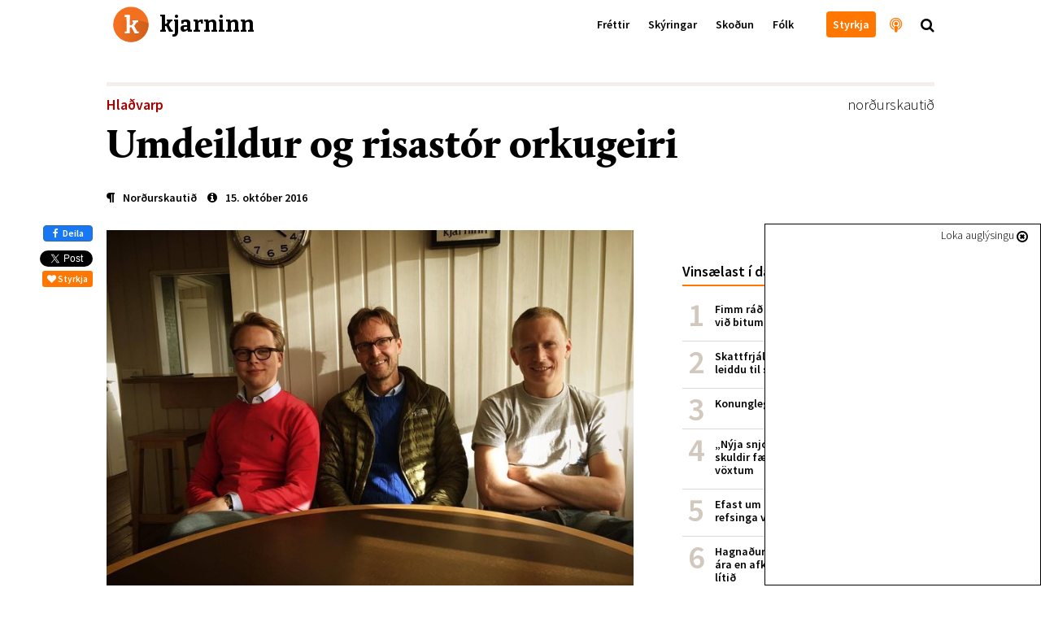

--- FILE ---
content_type: text/html; charset=utf-8
request_url: https://kjarninn.is/hladvarp/nordurskautid/2016-10-14-umdeildur-og-risastor-orkugeiri/
body_size: 17732
content:

<!DOCTYPE html>
<html lang="is" >
<head>
    <!-- user: | tag:  | pk: 10762 | revision: 2016-10-14T16:55:39.591536+00:00-->
    <script type="text/javascript">var _sf_startpt=(new Date()).getTime()</script>
    <title>Umdeildur og risastór orkugeiri</title>

    <link rel="icon" type="image/png" href="//kjarninn.overcastcdn.com/img/favicon.ico">
    <link rel="canonical" href="https://kjarninn.is/hladvarp/nordurskautid/2016-10-14-umdeildur-og-risastor-orkugeiri/">

    <meta name="viewport" content="width=device-width, initial-scale=1, maximum-scale=1, user-scalable=0"/>
    <meta charset="utf-8">
    <meta http-equiv="X-UA-Compatible" content="IE=edge" />
    <meta property="og:site_name" content="Kjarninn">
    <meta property="og:locale" content="is_IS">
    <meta property="fb:app_id" content="187720824897481">
    
    <meta property="og:url" content="https://kjarninn.is/hladvarp/nordurskautid/2016-10-14-umdeildur-og-risastor-orkugeiri/">
    <meta property="og:title" content="Umdeildur og risastór orkugeiri">
    <meta property="og:type" content="article">
    <meta property="og:description" content="Orkugeirinn hér og landi er jafn umdeildur og hann er stór og flókinn. Erlendis hafa verið miklar breytingar á hrávörumarkaði undanfarið sem hafa bein áhrif á raforkuverð og samningsstöðu íslenskra orkufyrirtækja. Sæstrengurinn til Bretlands gæti svo breytt stórumhverfinu til lengri tíma ef það verkefni verður að veruleika. Norðurskautið fékk til …">
    
    
    <meta property="og:image" content="https://kjarninn.overcastcdn.com/images/14689774_10154580488569727_219508899_o.width-900.jpg">
    
    <meta property="article:published_time" content="2016-10-15T11:00:03.061708+00:00">
    <meta property="article:modified_time" content="2016-10-14T16:55:39.591536+00:00">
    <meta property="article:section" content="Hlaðvarp">

    <meta name="twitter:card" content="summary_large_image">
    <meta name="twitter:site" content="@kjarninn">
    <meta name="twitter:url" content="https://kjarninn.is/hladvarp/nordurskautid/2016-10-14-umdeildur-og-risastor-orkugeiri/">
    <meta name="twitter:title" content="Umdeildur og risastór orkugeiri">
    <meta name="twitter:description" content="Orkugeirinn hér og landi er jafn umdeildur og hann er stór og flókinn. Erlendis hafa verið miklar breytingar á hrávörumarkaði undanfarið sem hafa bein áhrif á raforkuverð og samningsstöðu íslenskra orkufyrirtækja. Sæstrengurinn til Bretlands gæti svo breytt stórumhverfinu til lengri tíma ef það verkefni verður að veruleika. Norðurskautið fékk til …">
    
    
    <meta name="twitter:image" content="https://kjarninn.overcastcdn.com/images/14689774_10154580488569727_219508899_o.width-900.jpg">
    


    

    <link href='https://fonts.googleapis.com/css?family=Bitter:700' rel='stylesheet' type='text/css'>
    <link href='https://fonts.googleapis.com/css?family=Source+Sans+Pro:700,600,600italic,300,300italic' rel='stylesheet' type='text/css'>
    <link href="//cdn-images.mailchimp.com/embedcode/classic-081711.css" rel="stylesheet" type="text/css">
    <link rel="stylesheet" type="text/css" href="//kjarninn.overcastcdn.com/slick/slick.css"/>
    <link rel="stylesheet" type="text/css" href="//kjarninn.overcastcdn.com/slick/slick-theme.css"/>
    <link rel="stylesheet" href="//kjarninn.overcastcdn.com/css/bootstrap.min.css">
    <link rel="stylesheet" href="//kjarninn.overcastcdn.com/css/font-awesome.min.css">
    <link rel="stylesheet" href="//kjarninn.overcastcdn.com/css/jquery.mmenu.all.css">
    <link rel="stylesheet" type="text/css" href="//kjarninn.overcastcdn.com/js/dist/bundle.css?v=2.16">
    <link rel="stylesheet" type="text/css" href="//kjarninn.overcastcdn.com/css/adslider.css?v=1.0">

    
<style>
	None
</style>


    <script>window.csrf_token="GIoIYUEOvC2JXLHWJw7R3NxRf37DQprjJGhVJS8d2WYVmm8xkA5Yb9GN5QgUAYWc"</script>

    <!-- Vertu með hnappur -->
    <script>
    (function(i,s,o,g,r,a,m){i['SalesCloudObject']=r;i[r]=i[r]||function(){
              (i[r].q=i[r].q||[]).push(arguments)},i[r].l=1*new Date();a=s.createElement(o),
          m=s.getElementsByTagName(o)[0];a.src=g;m.parentNode.insertBefore(a,m)
    })(window,document,'script','https://cdn.salescloud.is/js/salescloud.min.js','salescloud');
    </script>
    <!-- Vertu með hnappur endar -->

    <!-- Facebook Pixel Code -->
      <script>
      !function(f,b,e,v,n,t,s){if(f.fbq)return;n=f.fbq=function(){n.callMethod?
      n.callMethod.apply(n,arguments):n.queue.push(arguments)};if(!f._fbq)f._fbq=n;
      n.push=n;n.loaded=!0;n.version='2.0';n.queue=[];t=b.createElement(e);t.async=!0;
      t.src=v;s=b.getElementsByTagName(e)[0];s.parentNode.insertBefore(t,s)}(window,
      document,'script','https://connect.facebook.net/en_US/fbevents.js');
      fbq('init', '239566406466592'); // Insert your pixel ID here.
      fbq('track', 'PageView');
      </script>
      <noscript><img height="1" width="1" style="display:none"
      src="https://www.facebook.com/tr?id=239566406466592&ev=PageView&noscript=1"
      /></noscript>
      <!-- DO NOT MODIFY -->
    <!-- End Facebook Pixel Code -->

    <script>
        (function(i,s,o,g,r,a,m){i['GoogleAnalyticsObject']=r;i[r]=i[r]||function(){
        (i[r].q=i[r].q||[]).push(arguments)},i[r].l=1*new Date();a=s.createElement(o),
        m=s.getElementsByTagName(o)[0];a.async=1;a.src=g;m.parentNode.insertBefore(a,m)
        })(window,document,'script','//www.google-analytics.com/analytics.js','ga');
        ga('create', 'UA-68611392-1', 'auto');
        ga('send', 'pageview');
    </script>
    
    <script src="https://cdnjs.cloudflare.com/ajax/libs/moment.js/2.18.1/moment.js"></script>
  	<script src="https://cdnjs.cloudflare.com/ajax/libs/moment.js/2.18.1/locale/is.js"></script>
  	<script src="https://cdnjs.cloudflare.com/ajax/libs/Chart.js/2.7.0/Chart.bundle.min.js"></script>
  	<script src="https://cdnjs.cloudflare.com/ajax/libs/Chart.js/2.7.0/Chart.min.js"></script>
  	<script src="https://cdnjs.cloudflare.com/ajax/libs/chartjs-plugin-annotation/0.5.5/chartjs-plugin-annotation.js"></script>

    <!-- headjs hefst -->
    <!-- Google tag (gtag.js) -->
<script async src="https://www.googletagmanager.com/gtag/js?id=G-D0RE739YDB"></script>
<script>
  window.dataLayer = window.dataLayer || [];
  function gtag(){dataLayer.push(arguments);}
  gtag('js', new Date());

  gtag('config', 'G-D0RE739YDB');
</script>


<!-- Chartbeat -->
<script type="text/javascript">
var _sf_async_config = { uid: 59729, domain: 'stundin.is', useCanonical: true };
(function() {
    function loadChartbeat() {
        window._sf_endpt = (new Date()).getTime();
        var e = document.createElement('script');
        e.setAttribute('language', 'javascript');
        e.setAttribute('type', 'text/javascript');
        e.setAttribute('src', '//static.chartbeat.com/js/chartbeat.js');
        document.body.appendChild(e);
    };
    var oldonload = window.onload;
    window.onload = (typeof window.onload != 'function') ?
        loadChartbeat : function() {
            oldonload();
            loadChartbeat();
        };
})();
</script>
    <!-- headjs endar -->

    
    <script>
      var oc_adzone_queue = [];
      function processZone(banner_object_id){
        oc_adzone_queue.push(banner_object_id);
      }
    </script>
    <script src='//static.airserve.net/kjarninn/websites/kjarninn/webscript.js'></script>
    <script data-overcast='queue' src='//heartbeat.airserve.net/js/airserve/v10/airserve.js?autorenderzone=1'></script>

</head>


<body class="media-page ad-above">
<div id="vefmaelingar">

<div id="fb-root"></div>
<script async defer crossorigin="anonymous" src="https://connect.facebook.net/en_US/sdk.js#xfbml=1&version=v10.0&appId=187720824897481&autoLogAppEvents=1" nonce="D7EiTZDy"></script>
<script>
  window.fbAsyncInit = function() {
    FB.init({
      appId      : '187720824897481',
      xfbml      : true,
      version    : 'v10.0'
    });
    FB.AppEvents.logPageView();
  };
</script>

</div>






<header>
  <nav class="global-navbar navbar-fixed-top headroom--top with-ad">
    <!-- ADSPOT - START -->
    <div class="section hidden-print visible-xs above-header">
      <!-- ad spot: skyn-above-header -->
<div class="container-fluid pl0 pr0 skyn-above-header" style="max-height:300px;">
  
  <!-- Kjarninn Above Header AA (000000000008e1c3) -->
<div data-zone="oc-adzone-834">
<script>processZone("oc-adzone-834")</script>
</div>
  
</div>
<!-- /ad-spot: skyn-above-header -->

    </div>
    <!-- ADSPOT - END -->
    <div class="container">
      <a href="/" onclick="ga('send','event','haus','click','heim')">
        <div class="klogo" style="background-image:url(//kjarninn.overcastcdn.com/img/logo.svg)"><span>kjarninn</span></div>
      </a>
      <div class="menubar hidden-xs">
        
        
        <ul class="menu">
          
          
            
            <a href="/frettir/" onclick="ga('send','event','haus','click','haus_Fréttir')"><li>Fréttir</li></a>
            
          
            
            <a href="/skyring/" onclick="ga('send','event','haus','click','haus_Skýringar')"><li>Skýringar</li></a>
            
          
            
            <a href="/skodun/" onclick="ga('send','event','haus','click','haus_Skoðun')"><li>Skoðun</li></a>
            
          
            
            <a href="/folk/" onclick="ga('send','event','haus','click','haus_Fólk')"><li>Fólk</li></a>
            
          
          
          
            
            <a href="" onclick="ga('send','event','haus','click','haus_')"><li></li></a>
            
          
          
            <a href="/sidur/vertu-med/" onclick="ga('send','event','haus','click','haus_styrkja_takki')"><li class="header-button"><span>Styrkja</span></li></a>
            <a href="/hladvarp" onclick="ga('send','event','haus','click','haus_hladvarp')"><li class="invert large hook"><i class="fa fa-podcast" aria-hidden="true"></i><span class="hook-text">Hlaðvarp Kjarnans</span></li></a>
            <span onclick="ga('send','event','haus','click','staekkunargler')"><li class="large search"><i class="fa fa-search"></i></li></span>
        </ul>
        
      </div>
      <div id="hamburger-menu" class="mobile-menu closed text-center visible-xs-block">
        <i class="fa fa-bars"></i>
      </div>
    </div>
  </nav>
  
    <div class="content-nav hidden-xs">
      <div class="container">
        
        <div class="title pull-left"><a href="/hladvarp/nordurskautid/" onclick="ga('send','event','haus','click','parent Norðurskautið')"><span style="color:#a30000;">Hlaðvarp</span></a><span class="divider">|</span>Umdeildur og risastór orkugeiri</div>
        
        
        <div class="next pull-right">
          <a href="/hladvarp/nordurskautid/2016-10-07-skordyrin-eru-hype/" onclick="ga('send','event','haus','click','next_item')">
            <div class="hook">Næst<span class="next-title">„Skordýrin eru „hype““<span>|</span></span></div>
          </a>
        </div>
        
        
      </div>
    </div>
  
</header>



<main role="main" class="">
  
  

<div id="skyn-overlay-O1" class="ad-container overlay">
<!-- adspot: skyn-overlay-O1 -->
  <div class="ad-item ad1x1">
    <div class="skyn-o1-overlay ad-skyn ad-wrapper">
      
      <!-- Kjarninn Overlay (00000000000653ad) -->
<div id="adn-00000000000653ad" style="display: none"></div>
      
    </div>
  </div>
<!-- /adspot: skyn-o1-overlay -->
</div>

  

<div class="section adspot-margin hidden-print hidden-xs">
    

<div class="ad-container mt20 mb20">
<!-- ad spot: skyn-t1 -->
  <div class="ad-item ad1018x360">
    <div class="skyn-t1 ad-skyn ad-wrapper">
      
      <!-- Kjarninn T1 (000000000004530e) -->
<div data-zone="oc-adzone-808"><script>processZone("oc-adzone-808")</script></div>
      
    </div>
  </div>
<!-- /ad-spot: skyn-t1 -->
</div>

</div>
<div class="adspot-margin hidden-print">
    

<div class="ad-container mt20 mb20">
<!-- ad spot: 1360x180 -->
  <div class="ad-item ad1360x180" style="max-width:1360px; min-width: auto;">
    <div class="1360x180 ad-skyn ad-wrapper">
      
      <div data-zone="oc-adzone-859"><script>processZone("oc-adzone-859")</script></div>
      
    </div>
  </div>
<!-- /ad-spot: 1360x180 -->
</div>

</div>
<article class="shortread media" itemscope itemtype="https://schema.org/RadioEpisode">
	<meta itemprop="mainEntityOfPage" content="https://kjarninn.is/hladvarp/nordurskautid/2016-10-14-umdeildur-og-risastor-orkugeiri/">
	<div itemprop="publisher" itemscope itemtype="https://schema.org/Organization">
		<meta itemprop="name" content="Kjarninn">
		<div itemprop="logo" itemscope itemtype="https://schema.org/ImageObject">
			<meta itemprop="url" content="http://kjarninn.overcastcdn.com/img/kjarninn_logo_metadata_300x95.png">
			<meta itemprop="width" content="300">
			<meta itemprop="width" content="95">
		</div>
		<link itemprop="sameAs" content="https://kjarninn.is">
	</div>
	<meta itemprop="copyrightHolder" content="Kjarninn miðlar ehf.">
	<meta itemprop="inLanguage" content="is_IS">
	
	<meta itemprop="thumbnailUrl" content="//kjarninn.overcastcdn.com/images/nordurskautid.2e16d0ba.fill-150x150-c100.jpg">

	<div class="container">
		<div class="row">
		<div class="col-lg-12 col-lg-offset-0 col-md-12">

			<!-- Fyrirsögn hefst -->
			<div class="heading mb10">
				<div class="header" itemprop="creator" content="Hlaðvarp Kjarnans">
					
<div class="article-label article">
  <a href="/category/kjarnaofninn" style="color:#a30000;" onclick="ga('send','event','article','catlabel-click','Hlaðvarp')">
    Hlaðvarp
  </a>
</div>

					<span class="tags pull-right"><a href="/tags/?tag=norðurskautið">norðurskautið</a></span>
				</div>
				<h1 class="article-title number-font-feature" itemprop="headline">Umdeildur og risastór orkugeiri</h1>
				<div class="info">
					<div class="vertical-center">
						<span class="author">


	<i class="fa fa-paragraph" aria-hidden="true"></i><span class="author" itemprop="author">Norðurskautið</span>

</span>
						<time pubdate="pubdate" itemprop="datePublished" datetime="2016-10-15T11:00:03.061708+00:00"><i class="fa fa-info-circle" aria-hidden="true"></i>15. október 2016</time>
					</div>
				</div>
			</div>
		<!-- Fyrirsögn lýkur -->

		</div>
		<div class="col-lg-12 col-lg-offset-0 col-md-12">

			<!-- Hliðardálkur á media-page hefst -->
			<div class="sidebar hidden-sm hidden-xs hidden-print">
				



	
	<!-- ad spot: skyn-a1 -->
<div id="skyn-a1" class="ad-container ">
  <div class="ad-item ad310x400">
    <div class="skyn-a1 ad-skyn ad-wrapper">
      
      <div data-zone="oc-adzone-824">
<script>processZone("oc-adzone-824")</script>
</div>
      
    </div>
  </div>
</div>
<!-- /ad-spot: skyn-a1 -->

	

    <div class="listi small mt40 mb40">
        <h2 class="list-head">Vinsælast í dag</h2>
        

<ol class="p0 mest-lesid">
    
    
    <li class="innlent mest-lesid">
    <!-- score:  -->
        <a href="/frettir/fimm-rad-til-ad-verjast-lusmyi-og-fimm-rad-vid-bitum/" onclick="ga('send','event','vinsaelast','click','listi_')">

            <div class="title">Fimm ráð til að verjast lúsmýi og fimm ráð við bitum</div>

        </a>
    </li>
    
    <li class="innlent mest-lesid">
    <!-- score:  -->
        <a href="/frettir/skattfrjalsar-uttektir-lifeyris-i-portugal-leiddu-til-skodunar-raduneytis/" onclick="ga('send','event','vinsaelast','click','listi_')">

            <div class="title">Skattfrjálsar úttektir lífeyris í Portúgal leiddu til skoðunar ráðuneytis</div>

        </a>
    </li>
    
    <li class="innlent mest-lesid">
    <!-- score:  -->
        <a href="/skyring/konungleg-langtimafyla/" onclick="ga('send','event','vinsaelast','click','listi_')">

            <div class="title">Konungleg langtímafýla</div>

        </a>
    </li>
    
    <li class="innlent mest-lesid">
    <!-- score:  -->
        <a href="/frettir/nyja-snjohengjan-hundrud-milljarda-skuldir-faerast-senn-af-sogulega-lagum-voxtum/" onclick="ga('send','event','vinsaelast','click','listi_')">

            <div class="title">„Nýja snjóhengjan“: Hundruð milljarða skuldir færast senn af sögulega lágum vöxtum</div>

        </a>
    </li>
    
    <li class="innlent mest-lesid">
    <!-- score:  -->
        <a href="/frettir/efast-um-gildi-aldurstakmarks-og-thungra-refsinga-vid-olvun-a-rafskutum/" onclick="ga('send','event','vinsaelast','click','listi_')">

            <div class="title">Efast um gildi aldurstakmarks og þungra refsinga við ölvun á rafskútum</div>

        </a>
    </li>
    
    <li class="innlent mest-lesid">
    <!-- score:  -->
        <a href="/frettir/hagnadur-sjavarutvegs-threfaldadist-milli-ara-en-afkoma-taeknifyrirtaekja-breyttist-litid/" onclick="ga('send','event','vinsaelast','click','listi_')">

            <div class="title">Hagnaður sjávarútvegs þrefaldaðist milli ára en afkoma tæknifyrirtækja breyttist lítið</div>

        </a>
    </li>
    
    <li class="innlent mest-lesid">
    <!-- score:  -->
        <a href="/skyring/svandis-bodar-frumvarp-um-tengda-adila-i-sjavarutvegi-a-naesta-ari/" onclick="ga('send','event','vinsaelast','click','listi_')">

            <div class="title">Svandís boðar frumvarp um tengda aðila í sjávarútvegi á næsta ári</div>

        </a>
    </li>
    
</ol>


    </div>
	
    <!-- ad spot: skyn-a2 -->
<div id="skyn-a2" class="ad-container ">
  <div class="ad-item ad310x400">
    <div class="skyn-a2 ad-skyn ad-wrapper">
      
      <div data-zone="oc-adzone-825">
<script>processZone("oc-adzone-825")</script>
</div>
      
    </div>
  </div>
</div>
<!-- /ad-spot: skyn-a2 -->

	

    <div class="listi small mt40 mb40">
        <a href="/nyjast/" onclick="ga('send','event','category','click','sidebar_nyjast')"><h2 class="list-head">Nýjast í Kjarnanum<i class="fa fa-chevron-right"></i></h2></a>
        <ul class="p0">
    
    
    <li class="innlent">
        <a href="/skodun/er-islenska-velferdarkerfid-ekki-lengur-gridarstadur-theirra-sem-minnst-hafa/" onclick="ga('send','event','f_nytt','click','listi_')">
            <div class="image">
              
                
                  
                
                <img class="img-circle" alt="" src="//kjarninn.overcastcdn.com/images/Screenshot_2022-01-20_at_15.40..2e16d0ba.fill-80x80-c100.png">
              
            </div>
            <div class="title">Er íslenska velferðarkerfið ekki lengur griðarstaður þeirra sem minnst hafa?</div>
            <div class="datestamp">
                <i class="fa fa-info-circle"></i>
                11. janúar 2023
            </div>
        </a>
    </li>
    
    <li class="innlent">
        <a href="/skodun/takk-fyrir-og-sjaumst-a-nyjum-midli-a-fostudag/" onclick="ga('send','event','f_nytt','click','listi_')">
            <div class="image">
              
                
                  
                  <img class="" alt="" src="//kjarninn.overcastcdn.com/images/DSC02141.2e16d0ba.fill-80x80.jpg">
                
              
            </div>
            <div class="title">Takk fyrir og sjáumst á nýjum miðli á föstudag</div>
            <div class="datestamp">
                <i class="fa fa-info-circle"></i>
                11. janúar 2023
            </div>
        </a>
    </li>
    
    <li class="innlent">
        <a href="/skodun/vatn-a-myllu-kolska/" onclick="ga('send','event','f_nytt','click','listi_')">
            <div class="image">
              
                
                  
                
                <img class="img-circle" alt="" src="//kjarninn.overcastcdn.com/images/Sverrir_Albertsson.b8c39e26.fill-80x80-c100.jpg">
              
            </div>
            <div class="title">Vatn á myllu kölska</div>
            <div class="datestamp">
                <i class="fa fa-info-circle"></i>
                11. janúar 2023
            </div>
        </a>
    </li>
    
    <li class="innlent">
        <a href="/frettir/berjast-fyrir-thorpi-a-barmi-hengiflugs/" onclick="ga('send','event','f_nytt','click','listi_')">
            <div class="image">
              
                
                  
                  <img class="" alt="" src="//kjarninn.overcastcdn.com/images/Lutzerath-loggumynd_af_fb_Alexander_.2e16d0ba.fill-80x80.jpg">
                
              
            </div>
            <div class="title">Berjast fyrir þorpi á barmi hengiflugs</div>
            <div class="datestamp">
                <i class="fa fa-info-circle"></i>
                10. janúar 2023
            </div>
        </a>
    </li>
    
    <li class="innlent">
        <a href="/frettir/utvarp-saga-telur-fjolmidlastyrki-skapa-tortryggni-og-bjoda-upp-a-fraendhygli/" onclick="ga('send','event','f_nytt','click','listi_')">
            <div class="image">
              
                
                  
                  <img class="" alt="" src="//kjarninn.overcastcdn.com/images/Screen_Shot_2020-01-29_at_15.27.27.2e16d0ba.fill-80x80.png">
                
              
            </div>
            <div class="title">Útvarp Saga telur fjölmiðlastyrki skapa tortryggni og bjóða upp á frændhygli</div>
            <div class="datestamp">
                <i class="fa fa-info-circle"></i>
                10. janúar 2023
            </div>
        </a>
    </li>
    
    <li class="innlent">
        <a href="/frettir/vidraedum-slitid-og-efling-undirbyr-verkfallsadgerdir/" onclick="ga('send','event','f_nytt','click','listi_')">
            <div class="image">
              
                
                  
                  <img class="" alt="" src="//kjarninn.overcastcdn.com/images/DSC04308.2e16d0ba.fill-80x80.jpg">
                
              
            </div>
            <div class="title">Viðræðum slitið og Efling undirbýr verkfallsaðgerðir</div>
            <div class="datestamp">
                <i class="fa fa-info-circle"></i>
                10. janúar 2023
            </div>
        </a>
    </li>
    
    <li class="innlent">
        <a href="/frettir/fanabann-og-refsiadgerdir-i-palestinu-i-kjolfar-nidurstodu-sameinudu-thjodanna/" onclick="ga('send','event','f_nytt','click','listi_')">
            <div class="image">
              
                
                  
                  <img class="" alt="" src="//kjarninn.overcastcdn.com/images/DSC08154_mvgt.2e16d0ba.fill-80x80.jpg">
                
              
            </div>
            <div class="title">Fánabann og refsiaðgerðir í Palestínu í kjölfar niðurstöðu Sameinuðu þjóðanna</div>
            <div class="datestamp">
                <i class="fa fa-info-circle"></i>
                10. janúar 2023
            </div>
        </a>
    </li>
    
</ul>


    </div>

    <!-- ad spot: skyn-a3 -->
<div id="skyn-a3" class="ad-container ">
  <div class="ad-item ad310x400">
    <div class="skyn-a3 ad-skyn ad-wrapper">
      
      <div data-zone="oc-adzone-826">
<script>processZone("oc-adzone-826")</script>
</div>
      
    </div>
  </div>
</div>
<!-- /ad-spot: skyn-a3 -->


		
		<div class="top-article ad-anchor-h3 mt40 mb40">
			<a href="/hladvarp" onclick="ga('send','event','article','click','sidebar_hladvarp')">
				<h2 class="list-head">Nýjast í hlaðvarpi Kjarnans<i class="fa fa-chevron-right"></i></h2>
			</a>
			
				


    <a class="block-a"  onclick="ga('send','event','sidebar','spjald-click','hladvarp_linkur')" href="/hladvarp/i-austurvegi/eitt-vedmal-eitt-teningakast/">
      
        <div id="id34869" class="item" style="">
            
                
                <span class="image" style="background-image:url('//kjarninn.overcastcdn.com/images/Eitt-vedmal-eitt-teningakast.2e16d0ba.fill-140x110-c50.png');"></span>
                <h1 class="fyrirsogn article vertical-center"><span class="hof-inline"  style="color:#a30000" >Í austurvegi</span>Í austurvegi – Eitt veðmál, eitt teningakast 孤注一掷</h1>
            
        </div>
      
    </a>


			
				


    <a class="block-a"  onclick="ga('send','event','sidebar','spjald-click','hladvarp_linkur')" href="/hladvarp/i-austurvegi/lina-gudlaug-atladottir/">
      
        <div id="id34768" class="item" style="">
            
                
                <span class="image" style="background-image:url('//kjarninn.overcastcdn.com/images/Vidtal-Lina.2e16d0ba.fill-140x110-c50.png');"></span>
                <h1 class="fyrirsogn article vertical-center"><span class="hof-inline"  style="color:#a30000" >Í austurvegi</span>Í austurvegi – Lína Guðlaug Atladóttir - skrifaði og gaf út bók um Kína</h1>
            
        </div>
      
    </a>


			
				


    <a class="block-a"  onclick="ga('send','event','sidebar','spjald-click','hladvarp_linkur')" href="/hladvarp/eitt-og-annad-einkum-danskt/hundrad-ara-afmaeli-cafe-fodkold/">
      
        <div id="id34742" class="item" style="">
            
                
                <span class="image" style="background-image:url('//kjarninn.overcastcdn.com/images/pysluvagn_220121_2.2e16d0ba.fill-140x110-c50.jpg');"></span>
                <h1 class="fyrirsogn article vertical-center"><span class="hof-inline"  style="color:#a30000" >Eitt og annað ... einkum danskt</span>Hundrað ára afmæli Cafe Fodkold</h1>
            
        </div>
      
    </a>


			
				


    <a class="block-a"  onclick="ga('send','event','sidebar','spjald-click','hladvarp_linkur')" href="/hladvarp/samtal-vid-samfelagid/samtal-vid-samfelagid-felagsfraedin-og-glaepasogur/">
      
        <div id="id34735" class="item" style="">
            
                
                <span class="image" style="background-image:url('//kjarninn.overcastcdn.com/images/evavabjorg121.2e16d0ba.fill-140x110-c50.jpg');"></span>
                <h1 class="fyrirsogn article vertical-center"><span class="hof-inline"  style="color:#a30000" >Samtal við samfélagið</span>Samtal við samfélagið – Félagsfræðin og glæpasögur</h1>
            
        </div>
      
    </a>


			
				


    <a class="block-a"  onclick="ga('send','event','sidebar','spjald-click','hladvarp_linkur')" href="/hladvarp/thjodhaettir/a-jolunum-er-gledi-og-gaman/">
      
        <div id="id34726" class="item" style="">
            
                
                <span class="image" style="background-image:url('//kjarninn.overcastcdn.com/images/jolahladvarp.2e16d0ba.fill-140x110-c50.jpg');"></span>
                <h1 class="fyrirsogn article vertical-center"><span class="hof-inline"  style="color:#a30000" >Þjóðhættir</span>Þjóðhættir – „Á jólunum er gleði og gaman“: Jólaveður, bækur og sveinar</h1>
            
        </div>
      
    </a>


			
		</div>

	  <!-- ad spot: skyn-a4 -->
<div id="skyn-a4" class="ad-container ">
  <div class="ad-item ad310x400">
    <div class="skyn-a4 ad-skyn ad-wrapper">
      
      <div data-zone="oc-adzone-827">
<script>processZone("oc-adzone-827")</script>
</div>
      
    </div>
  </div>
</div>
<!-- /ad-spot: skyn-a4 -->

		<div class="mb40"></div>

			</div>
			<!-- Hliðardálki lýkur -->

			<div class="content">
				<div class="hlidar-social">
					<div class="fb-like" data-href="/hladvarp/nordurskautid/2016-10-14-umdeildur-og-risastor-orkugeiri/" data-layout="box_count" data-action="like" data-colorscheme="light" data-size="small" data-show-faces="false"></div>
					<a href="https://www.facebook.com/sharer/sharer.php?u=https://kjarninn.is/hladvarp/nordurskautid/2016-10-14-umdeildur-og-risastor-orkugeiri/" role="button" class="btn btn-primary btn-md facebook-share" onclick="ga('send','event','mobile-share','social-click','facebook')" class="mobile-deiling " data-analytics-social="facebook" sl-processed="1"><i class="fa fa-facebook" aria-hidden="true"></i> Deila</a>
					<a href="https://twitter.com/share" onclick="ga('send','event','article','social-click','twitter-hlidar')" class="twitter-share-button" data-show-count="false" data-via="kjarninn">Tísta</a><script async src="//platform.twitter.com/widgets.js" charset="utf-8"></script>
					<button type="button" onclick="ga('send','event','vertu-med','social-click','styrkja-hlidar')" class="salescloud-action btn btn-xs btn-kjarninn mt5 mr0" data-loading-text="Augnablik..." data-action-method="jsonp" data-action-endpoint="api/public/1.0/atc" data-action-triggers="click" data-action-components='{"quantity":1,"product_id":"915bc5d5-ba4f-44ea-98a0-1b217c70ef3c","channel":"c1aa7930-0248-4884-af7a-d91fd28b36a5","language":"is","buy_now": 1, "click": {"commit": 1}}' data-action-on-processed='[{"type": "initWidget", "target": "#Checkout-Article"}]'><i class="fa fa-heart"></i> Styrkja</button>
				</div>
				
				
				<figure class="article-head" itemprop="associatedMedia image" itemscope itemtype="http://schema.org/ImageObject">
					<meta itemprop="representativeOfPage" content="true">
					<meta itemprop="url" content="//kjarninn.overcastcdn.com/images/14689774_10154580488569727_219508899_o.width-720.jpg">
					<div class="header-image default">
						<img src='//kjarninn.overcastcdn.com/images/14689774_10154580488569727_219508899_o.width-720.jpg' itemprop="contentUrl" alt="" />
					</div>
				</figure>
				

				<div class="media-podcast mb20 mt20" itemprop="audio" onclick="ga('send','event','media','play','hladvarp_embed')">
					<iframe width="100%" height="166" scrolling="no" frameborder="no" src="https://w.soundcloud.com/player/?url=https%3A//api.soundcloud.com/tracks/287660602&amp;color=ff5500&amp;auto_play=false&amp;hide_related=false&amp;show_comments=true&amp;show_user=true&amp;show_reposts=false"></iframe>
				</div>

				<div class="milli-social text-center mt20">
					<button type="button" onclick="ga('send','event','vertu-med','social-click','styrkja-milli')" class="salescloud-action btn btn-xs btn-kjarninn" data-loading-text="Augnablik..." data-action-method="jsonp" data-action-endpoint="api/public/1.0/atc" data-action-triggers="click" data-action-components='{"quantity":1,"product_id":"915bc5d5-ba4f-44ea-98a0-1b217c70ef3c","channel":"c1aa7930-0248-4884-af7a-d91fd28b36a5","language":"is","buy_now": 1, "click": {"commit": 1}}' data-action-on-processed='[{"type": "initWidget", "target": "#Checkout-Article"}]'><i class="fa fa-heart"></i> Styrkja</button>
					<div class="fb-like" data-href="/hladvarp/nordurskautid/2016-10-14-umdeildur-og-risastor-orkugeiri/" data-layout="button_count" data-action="like" data-size="small" data-show-faces="false" data-share="false"></div>
					<a href="https://www.facebook.com/sharer/sharer.php?u=https://kjarninn.is/hladvarp/nordurskautid/2016-10-14-umdeildur-og-risastor-orkugeiri/" role="button" class="btn btn-primary btn-md facebook-share" onclick="ga('send','event','mobile-share','social-click','facebook')" class="mobile-deiling " data-analytics-social="facebook" sl-processed="1"><i class="fa fa-facebook" aria-hidden="true"></i> Deila</a>
					<a href="https://twitter.com/share" class="twitter-share-button" data-show-count="false" data-via="kjarninn" onclick="ga('send','event','article','social-click','twitter-milli')">Tweet</a><script async src="//platform.twitter.com/widgets.js" charset="utf-8"></script>
				</div>

	   		<div class="article-body">
					<html><body><div class="rich-text"><p>Orku&shy;geir&shy;inn hér og landi er jafn umdeildur og hann er stór og flók&shy;inn. Erlendis hafa verið miklar breyt&shy;ingar á hrá&shy;vöru&shy;mark&shy;aði und&shy;an&shy;farið sem hafa bein áhrif á raf&shy;orku&shy;verð og samn&shy;ings&shy;stöðu íslenskra orku&shy;fyr&shy;ir&shy;tækja. Sæstreng&shy;ur&shy;inn til Bret&shy;lands gæti svo breytt stórum&shy;hverf&shy;inu til lengri tíma ef það verk&shy;efni verður að veru&shy;leika. </p>

<p>Norð&shy;ur&shy;skautið fékk til sín Ketil Sig&shy;ur&shy;jóns&shy;son til að fara yfir þessi mál&shy;efni og fleira sem teng&shy;ist þessum risa&shy;vaxna geira á Íslandi. Umsjón&shy;ar&shy;menn þátt&shy;ar&shy;ins eru Jök&shy;ull Sól&shy;berg Auð&shy;uns&shy;son og Krist&shy;inn Árni Lár Hró&shy;bjarts&shy;son.</p></div></body></html>
				</div>

				<!-- Article-Footer hefst -->
<div class="article-footer mt20" id="info-bottom">
  <div class="info mb10">
    <span class="pull-right">Orðafjöldi: 80</span>
    <meta itemprop="dateModified" datetime="2016-10-14T16:55:39.591536+00:00">
    
    <i class="fa fa-clock-o" aria-hidden="true"></i> <span>Færslan birtist fyrst: <i>15. október 2016, kl. 11:00</i></span>
  </div>
  
  
<div class="social-undir text-center mb10">
	<div class="fb-save" onclick="ga('send','event','article','social-click','fb-undir-save')" data-uri="/hladvarp/nordurskautid/2016-10-14-umdeildur-og-risastor-orkugeiri/" data-size="small"></div>
</div>
<div class="social-undir text-center">
	<button type="button" onclick="ga('send','event','vertu-med','social-click','styrkja-undir')" class="salescloud-action btn btn-xs btn-kjarninn" data-loading-text="Augnablik..." data-action-method="jsonp" data-action-endpoint="api/public/1.0/atc" data-action-triggers="click" data-action-components='{"quantity":1,"product_id":"915bc5d5-ba4f-44ea-98a0-1b217c70ef3c","channel":"c1aa7930-0248-4884-af7a-d91fd28b36a5","language":"is","buy_now": 1, "click": {"commit": 1}}' data-action-on-processed='[{"type": "initWidget", "target": "#Checkout-Article"}]'><i class="fa fa-heart"></i> Styrkja</button>
	<div class="fb-like" style="vertical-align: top;" data-href="/hladvarp/nordurskautid/2016-10-14-umdeildur-og-risastor-orkugeiri/" data-layout="button_count" data-action="like" data-show-faces="true"></div>
	<a href="https://www.facebook.com/sharer/sharer.php?u=https://kjarninn.is/hladvarp/nordurskautid/2016-10-14-umdeildur-og-risastor-orkugeiri/" role="button" class="btn btn-primary btn-md facebook-share" onclick="ga('send','event','mobile-share','social-click','facebook')" class="mobile-deiling " data-analytics-social="facebook" sl-processed="1"><i class="fa fa-facebook" aria-hidden="true"></i> Deila</a>
	<a href="https://twitter.com/share" class="twitter-share-button" data-show-count="false" data-via="kjarninn" onclick="ga('send','event','article','social-click','twitter-undir')">Tweet</a><script async src="//platform.twitter.com/widgets.js" charset="utf-8"></script>
</div>
</div>
<!-- Article-Footer lýkur -->


				<!--- Podcast-Info hefst -->
				
				<div class="umhladvarp mb30">
					<div class="pod-app">
						<a href="/hladvarp/" onclick="ga('send','event','media','click','icon-hladvarp')"><div class="pod-icon"><i class="fa fa-info"></i> Um hlaðvarpið</div></a>
						<a href="feed://kjarninn.is/feed/podcast/" onclick="ga('send','event','media','click','icon-feed')"><div class="pod-icon" target="_blank"><i class="fa fa-rss"></i> RSS-straumur</div></a>
						<a href="https://itunes.apple.com/us/app/overcast-podcast-player/id888422857?mt=8" target="_blank" onclick="ga('send','event','media','click','icon-apple')"><div class="pod-icon"><i class="fa fa-apple"></i> Overcast fyrir iOS</div></a>
						<a href="https://play.google.com/store/apps/details?id=au.com.shiftyjelly.pocketcasts&hl=en" target="_blank" onclick="ga('send','event','media','click','icon-android')"><div class="pod-icon"><i class="fa fa-android"></i> Pocketcasts fyrir Android</div></a>
					</div>
				</div>
				<!-- Podcast-info lýkur -->
				

	      

<div class="ad-container adnote-wrapper adspot-article-wrapper hidden-xs">
	<!-- ad spot: skyn-g1 -->
	<div class="adnote">Auglýsing</div>
	<div clasS="ad-item ad648">
	  <div class="skyn-g1 ad-skyn ad-wrapper">
		
		<div data-zone="oc-adzone-886"><script>processZone("oc-adzone-886")</script></div>
		
		</div>
	</div>
	<!-- /ad-spot: skyn-g1 -->
</div>


				
				<div class="meira-hladvarp">
					<div class="seperator hidden-print mt20"><h1 class="list-head">Norðurskautið</h1></div>
					<div class="article-list-boxes">
						<div class="more">
							
							
							






    <a class="block-a" href="/hladvarp/nordurskautid/2017-05-13-baekurnar-sem-breyttu-ollu-eda-eru-allavega-frekar-godar/" onclick="ga('send','event','article_boxlist','click','boxlist_media')">
        <div class="boxlist pb15 mt15 mb15 ">
            <div class="article-image">
                
                <div class="mediaimg-wrapper">
                    <img class="mediaheaderimage" alt="Norðurskautið" src='//kjarninn.overcastcdn.com/images/nordurskautid.2e16d0ba.fill-100x100.jpg' />
                </div>
            </div>
            <div class="article-text">
                <div class="tags"  style="color:#a30000" >Norðurskautið</div>
                <div class="article-title">„Bækurnar sem breyttu öllu (eða eru allavega frekar góðar)“</div>
                <div class="datestamp">
                    <span class="root">Kjarninn</span>
                    <i class="fa fa-info-circle"></i>
                    14. maí 2017
                </div>
            </div>
        </div>
    </a>





    <a class="block-a" href="/hladvarp/nordurskautid/2017-03-31-er-ahugi-sprotastarfi-ad-dvina/" onclick="ga('send','event','article_boxlist','click','boxlist_media')">
        <div class="boxlist pb15 mt15 mb15 ">
            <div class="article-image">
                
                <div class="mediaimg-wrapper">
                    <img class="mediaheaderimage" alt="Norðurskautið" src='//kjarninn.overcastcdn.com/images/nordurskautid.2e16d0ba.fill-100x100.jpg' />
                </div>
            </div>
            <div class="article-text">
                <div class="tags"  style="color:#a30000" >Norðurskautið</div>
                <div class="article-title">Er áhugi á sprotastarfi að dvína?</div>
                <div class="datestamp">
                    <span class="root">Kjarninn</span>
                    <i class="fa fa-info-circle"></i>
                    1. apríl 2017
                </div>
            </div>
        </div>
    </a>





    <a class="block-a" href="/hladvarp/nordurskautid/2017-02-06-frumkvodullinn-er-alltaf-ad-pitcha/" onclick="ga('send','event','article_boxlist','click','boxlist_media')">
        <div class="boxlist pb15 mt15 mb15 ">
            <div class="article-image">
                
                <div class="mediaimg-wrapper">
                    <img class="mediaheaderimage" alt="Norðurskautið" src='//kjarninn.overcastcdn.com/images/nordurskautid.2e16d0ba.fill-100x100.jpg' />
                </div>
            </div>
            <div class="article-text">
                <div class="tags"  style="color:#a30000" >Norðurskautið</div>
                <div class="article-title">„Frumkvöðullinn er alltaf að pitcha“</div>
                <div class="datestamp">
                    <span class="root">Kjarninn</span>
                    <i class="fa fa-info-circle"></i>
                    11. febrúar 2017
                </div>
            </div>
        </div>
    </a>



  <div class="boxlist">
    
      
        
          <!-- ad spot: skyn-g1 -->
<div class="adspot-article-wrapper mb40 mt40 hidden-xs">
  <div class="ad-item skyn-g1 adspot  center-block">
    
    <div data-zone="oc-adzone-886"><script>processZone("oc-adzone-886")</script></div>
    
  </div>
</div>
<!-- /ad-spot: skyn-g1 -->

        
        
          
<!-- adspot AA without ad wrapper-->

<div id="skyn-aa1" class="mt20 mb20 visible-xs">
<!-- adspot: skyn-aa1 -->
  <div class="ad-item ad300x250">
    <div class="skyn-aa1 ad-skyn ad-wrapper">
      
      <!-- Kjarninn L1 (000000000008e1ad) -->
<div data-zone="oc-adzone-836">
<script>processZone("oc-adzone-836")</script>
</div>

<!-- Kjarninn AA1 (00000000000490c9) -->
<div data-zone="oc-adzone-835">
<script>processZone("oc-adzone-835")</script>
</div>
      
    </div>
  </div>
<!-- /adspot: skyn-aa1 -->
</div>

        
        
      
    
  </div>






							
						</div>
					</div>
				</div>

				<div class="article-list-boxes">
					<a href="/hladvarp" onclick="ga('send','event','media','click','meira_media_undir')">
					<div class="more-link"><div>Meira úr hlaðvarpinu</div>
					<i class="fa fa-chevron-down"></i></div>
					</a>
				</div>
				

				<!-- Meira úr Kjarnanum hlekkir -->
				<div class="seperator hidden-print mt40"><a href="/nyjast/" onclick="ga('send','event','media','click','meira_nyjast')"><h1 class="list-head">Meira úr Kjarnanum<i class="fa fa-chevron-right"></i></h1></a></div>
				<div class="article-list-boxes hidden-print">
					<div class="more">






  <a class="block-a" href="/skodun/er-islenska-velferdarkerfid-ekki-lengur-gridarstadur-theirra-sem-minnst-hafa/" onclick="ga('send','event','article_boxlist','click','boxlist_adsent')">
      <div class="boxlist pb15 mt15 mb15 ">
          <div class="article-image">
              
              
              <img class="img-circle" alt="Þorbjörn Guðmundsson" src='//kjarninn.overcastcdn.com/images/Screenshot_2022-01-20_at_15.4.2e16d0ba.fill-100x100-c100.png'>
              
          </div>
          <div class="article-text">
              <div class="article-author"  style="color:#8ea604" >
                
                Þorbjörn Guðmundsson
                
              </div>
              <div class="article-title">Er íslenska velferðarkerfið ekki lengur griðarstaður þeirra sem minnst hafa?</div>
              <div class="datestamp">
                  <span class="root">Kjarninn</span>
                  <i class="fa fa-info-circle"></i>
                  11. janúar 2023
              </div>
          </div>
      </div>
  </a>





    <a href="/skodun/takk-fyrir-og-sjaumst-a-nyjum-midli-a-fostudag/" onclick="ga('send','event','article_boxlist','click','boxlist')">
        <div class="boxlist pb15 mt15 mb15 ">
            
            <div class="article-image"><img src="//kjarninn.overcastcdn.com/images/DSC02141.2e16d0ba.fill-100x100-c100.jpg" alt=""></div>
            <div class="article-text">
                <div class="article-title">Takk fyrir og sjáumst á nýjum miðli á föstudag</div>
                <div class="article-subtitle">Bréf frá ritstjóra Kjarnans vegna sameiningar við Stundina og þess að nýr framsækinn fréttamiðill verður til í lok viku.</div>
                <div class="datestamp">
                    <span class="root">Kjarninn</span>
                    <i class="fa fa-info-circle"></i>
                    11. janúar 2023
                </div>
            </div>
        </div>
    </a>





  <a class="block-a" href="/skodun/vatn-a-myllu-kolska/" onclick="ga('send','event','article_boxlist','click','boxlist_adsent')">
      <div class="boxlist pb15 mt15 mb15 ">
          <div class="article-image">
              
              
              <img class="img-circle" alt="Sverrir Albertsson" src='//kjarninn.overcastcdn.com/images/Sverrir_Albertsson.b8c39e26.fill-100x100-c100.jpg'>
              
          </div>
          <div class="article-text">
              <div class="article-author"  style="color:#8ea604" >
                
                Sverrir Albertsson
                
              </div>
              <div class="article-title">Vatn á myllu kölska</div>
              <div class="datestamp">
                  <span class="root">Kjarninn</span>
                  <i class="fa fa-info-circle"></i>
                  11. janúar 2023
              </div>
          </div>
      </div>
  </a>



  <div class="boxlist">
    
      
        
          <!-- ad spot: skyn-g1 -->
<div class="adspot-article-wrapper mb40 mt40 hidden-xs">
  <div class="ad-item skyn-g1 adspot  center-block">
    
    <div data-zone="oc-adzone-886"><script>processZone("oc-adzone-886")</script></div>
    
  </div>
</div>
<!-- /ad-spot: skyn-g1 -->

        
        
          
<!-- adspot AA without ad wrapper-->

<div id="skyn-aa1" class="mt20 mb20 visible-xs">
<!-- adspot: skyn-aa1 -->
  <div class="ad-item ad300x250">
    <div class="skyn-aa1 ad-skyn ad-wrapper">
      
      <!-- Kjarninn L1 (000000000008e1ad) -->
<div data-zone="oc-adzone-836">
<script>processZone("oc-adzone-836")</script>
</div>

<!-- Kjarninn AA1 (00000000000490c9) -->
<div data-zone="oc-adzone-835">
<script>processZone("oc-adzone-835")</script>
</div>
      
    </div>
  </div>
<!-- /adspot: skyn-aa1 -->
</div>

        
        
      
    
  </div>





    <a href="/frettir/berjast-fyrir-thorpi-a-barmi-hengiflugs/" onclick="ga('send','event','article_boxlist','click','boxlist')">
        <div class="boxlist pb15 mt15 mb15 ">
            
            <div class="article-image"><img src="//kjarninn.overcastcdn.com/images/Lutzerath-loggumynd_af_fb_Ale.2e16d0ba.fill-100x100-c100.jpg" alt="Lögreglumenn standa vörð um gröfurnar í námunni."></div>
            <div class="article-text">
                <div class="article-title">Berjast fyrir þorpi á barmi hengiflugs</div>
                <div class="article-subtitle">Lítið þorp í Rínarlöndum Þýskalands er allt komið í eigu kolarisa. Fyrirtækið ætlar sér að mylja niður húsin og stækka kolanámu sína sem þegar þekur um 80 ferkílómetra. Þetta þykir mörgum skjóta skökku við í heimi sem berst við loftslagsbreytingar.</div>
                <div class="datestamp">
                    <span class="root">Kjarninn</span>
                    <i class="fa fa-info-circle"></i>
                    10. janúar 2023
                </div>
            </div>
        </div>
    </a>





    <a href="/frettir/utvarp-saga-telur-fjolmidlastyrki-skapa-tortryggni-og-bjoda-upp-a-fraendhygli/" onclick="ga('send','event','article_boxlist','click','boxlist')">
        <div class="boxlist pb15 mt15 mb15 ">
            
            <div class="article-image"><img src="//kjarninn.overcastcdn.com/images/Screen_Shot_2020-01-29_at_15..2e16d0ba.fill-100x100-c100.png" alt="Arnþrúður Karlsdóttir, útvarpsstjóri Útvarps Sögu."></div>
            <div class="article-text">
                <div class="article-title">Útvarp Saga telur fjölmiðlastyrki skapa tortryggni og bjóða upp á frændhygli</div>
                <div class="article-subtitle">Fjögur fjölmiðlafyrirtæki hafa til þessa skilað inn umsögnum um frumvarp Lilju Alfreðsdóttur menningar- og viðskiptaráðherra, sem mun að óbreyttu framlengja núverandi styrkjakerfi til fjölmiðla.</div>
                <div class="datestamp">
                    <span class="root">Kjarninn</span>
                    <i class="fa fa-info-circle"></i>
                    10. janúar 2023
                </div>
            </div>
        </div>
    </a>





    <a href="/frettir/vidraedum-slitid-og-efling-undirbyr-verkfallsadgerdir/" onclick="ga('send','event','article_boxlist','click','boxlist')">
        <div class="boxlist pb15 mt15 mb15 ">
            
            <div class="article-image"><img src="//kjarninn.overcastcdn.com/images/DSC04308.2e16d0ba.fill-100x100-c100.jpg" alt="Sólveig Anna Jónsdóttir formaður Eflingar."></div>
            <div class="article-text">
                <div class="article-title">Viðræðum slitið og Efling undirbýr verkfallsaðgerðir</div>
                <div class="article-subtitle">Samtök atvinnulífsins hafa hafnað gagntilboði Eflingar um skammtímakjarasamning, sem kvað á um meiri launahækkanir en SA hefur samið um við aðra hópa á almennum vinnumarkaði til þessa. Efling undirbýr nú verkfallsaðgerðir.</div>
                <div class="datestamp">
                    <span class="root">Kjarninn</span>
                    <i class="fa fa-info-circle"></i>
                    10. janúar 2023
                </div>
            </div>
        </div>
    </a>



  <div class="boxlist">
    
      
        
          <!-- ad spot: skyn-g2 -->
<div class="adspot-article-wrapper mb40 mt40 hidden-xs">
  <div class="ad-item skyn-g2 adspot  center-block">
    
    <div data-zone="oc-adzone-887"><script>processZone("oc-adzone-887")</script></div>
    
  </div>
</div>
<!-- /ad-spot: skyn-g2 -->

        
        
          
<!-- adspot AA without ad wrapper-->

<div id="skyn-aa2" class="mt20 mb20 visible-xs">
<!-- adspot: skyn-aa2 -->
  <div class="ad-item ad300x250">
    <div class="skyn-aa2 ad-skyn ad-wrapper">
      
      <!-- Kjarninn L2 (000000000008e1ae) -->
<div data-zone="oc-adzone-837">
<script>processZone("oc-adzone-837")</script>
</div>

<!-- Kjarninn AA2 (000000000004ee0a) -->
<div data-zone="oc-adzone-838">
<script>processZone("oc-adzone-838")</script>
</div>
      
    </div>
  </div>
<!-- /adspot: skyn-aa2 -->
</div>

        
        
      
    
  </div>





    <a href="/frettir/fanabann-og-refsiadgerdir-i-palestinu-i-kjolfar-nidurstodu-sameinudu-thjodanna/" onclick="ga('send','event','article_boxlist','click','boxlist')">
        <div class="boxlist pb15 mt15 mb15 ">
            
            <div class="article-image"><img src="//kjarninn.overcastcdn.com/images/DSC08154_mvgt.2e16d0ba.fill-100x100-c100.jpg" alt="Palestínski fáninn á lofti í mótmælum í Reykjavík. Ísraelskri lögreglu hefur nú verið fyrirskipað að rífa fánann niður á almannafæri."></div>
            <div class="article-text">
                <div class="article-title">Fánabann og refsiaðgerðir í Palestínu í kjölfar niðurstöðu Sameinuðu þjóðanna</div>
                <div class="article-subtitle">Degi eftir að ný ríkisstjórn tók við völdum í Ísrael samþykkti allsherjarþing Sþ að fela Alþjóðadómstólnum í Haag að meta lögmæti hernáms Ísraelsríkis á Vesturbakkanum. Síðan þá hefur stjórnin gripið til refsiaðgerða og nú síðast fánabanns.</div>
                <div class="datestamp">
                    <span class="root">Kjarninn</span>
                    <i class="fa fa-info-circle"></i>
                    10. janúar 2023
                </div>
            </div>
        </div>
    </a>





    <a href="/skyring/vilja-sjuga-sand-af-hafsbotni-i-storum-stil-og-flytja-ut/" onclick="ga('send','event','article_boxlist','click','boxlist')">
        <div class="boxlist pb15 mt15 mb15 ">
            
            <div class="article-image"><img src="//kjarninn.overcastcdn.com/images/Landeyjahofn_vegagerdin.2e16d0ba.fill-100x100-c100.jpg" alt="Gríðarlega mikil dæling á sandi á sér stað í Landeyjahöfn á hverju ári. Markarfljótið ber hundruð þúsunda tonna af jarðefnum út í sjó og það á til að safnast upp í mynni hafnarinnar."></div>
            <div class="article-text">
                <div class="article-title">Vilja sjúga sand af hafsbotni í stórum stíl og flytja út</div>
                <div class="article-subtitle">Eftirspurn eftir íslenskum jarðefnum er gríðarleg ef marka má framkomin áform erlendra stórfyrirtækja um nýtingu þeirra. Vinsældir hafnarinnar í Þorlákshöfn eru samhliða mjög miklar.</div>
                <div class="datestamp">
                    <span class="root">Kjarninn</span>
                    <i class="fa fa-info-circle"></i>
                    10. janúar 2023
                </div>
            </div>
        </div>
    </a>






</div>
					<a href="/nyjast" onclick="ga('send','event','media','click','meira_nyjast_undir')"><div class="more-link"><div>Fleiri fréttir</div><i class="fa fa-chevron-down"></i></div></a>
				</div>
				<!-- Meira úr Kjarnanum lýkur -->

				</div>
			</div>
		</div>
	</div>
</article>

<div class="mobile-fixed navbar-fixed-bottom visible-xs-block hidden-print" id="mobile-sharing">
  <div class="col-xs-5 pl15 pr5">
    <a href="https://www.facebook.com/sharer/sharer.php?u=https://kjarninn.is/hladvarp/nordurskautid/2016-10-14-umdeildur-og-risastor-orkugeiri/" role="button" class="btn btn-primary btn-md" onclick="ga('send','event','mobile-share','social-click','facebook')" class="mobile-deiling " data-analytics-social="facebook" sl-processed="1"><i class="fa fa-facebook" aria-hidden="true"></i></a>
    <a href="https://twitter.com/intent/tweet?text=Umdeildur og risastór orkugeiri&amp;url=https://kjarninn.is/hladvarp/nordurskautid/2016-10-14-umdeildur-og-risastor-orkugeiri/&amp;via=Kjarninn" role="button" class="btn btn-info btn-md" onclick="ga('send','event','mobile-share','social-click','twitter')" class="mobile-deiling" data-analytics-social="twitter" sl-processed="1"><i class="fa fa-twitter" aria-hidden="true"></i></a>
    <button type="button" onclick="ga('send','event','vertu-med','social-click','styrkja-undir')" class="salescloud-action btn btn-md btn-kjarninn" data-loading-text="..." data-action-method="jsonp" data-action-endpoint="api/public/1.0/atc" data-action-triggers="click" data-action-components='{"quantity":1,"product_id":"915bc5d5-ba4f-44ea-98a0-1b217c70ef3c","channel":"c1aa7930-0248-4884-af7a-d91fd28b36a5","language":"is","buy_now": 1, "click": {"commit": 1}}' data-action-on-processed='[{"type": "initWidget", "target": "#Checkout-Article"}]'><i class="fa fa-heart"></i></button>
  </div>
  <div class="col-xs-7 next-mobile">
    <a href="/hladvarp/nordurskautid/2016-10-07-skordyrin-eru-hype/" onclick="ga('send','event','mobile-share','click','next-bottom')">
      <div class="title"><span class="hook">Næst</span>„Skordýrin eru „hype““</div>
    </a>
  </div>
</div>




  <div id="second-footer">
    



<!-- Hlaðvarp - START -->
<div class="container-fluid podslide tintx3 mt40 pr0 pl0">

  
  
  <div class="container">
    <div class="row">
      <div class="col-xs-12">
        <div class="header mb20">Meira handa þér frá Kjarnanum</div>
      </div>
    </div>
  </div>
  <div class="container">
    <div class="row">
      
      <div class="col-md-3 col-sm-6 col-xs-6 col-xxs-12 top-article">
        
          
            <a class="block-a" onclick="ga('send','event','second-footer','spjald-click','Vísbending')" href="/sidur/visbending/">
              <div id="id14137" class="item lg minnst no-img " style="">
                <div class="vertical-center">
                  <h1 class="fyrirsogn article">Vísbending</h1>
                  <div class="text">Vikurit um viðskipti, efnahagsmál og nýsköpun handa þér.</div>
                </div>
              </div>
            </a>
          
        
      </div>
      
      <div class="col-md-3 col-sm-6 col-xs-6 col-xxs-12 top-article">
        
          
            <a class="block-a" onclick="ga('send','event','second-footer','spjald-click','Vertu með')" href="/sidur/vertu-med/">
              <div id="id87" class="item lg minnst no-img " style="">
                <div class="vertical-center">
                  <h1 class="fyrirsogn article">Vertu með</h1>
                  <div class="text">Styrktu sjálfstæðan íslenskan fjölmiðil með mánaðarlegu framlagi.</div>
                </div>
              </div>
            </a>
          
        
      </div>
      
      <div class="col-md-3 col-sm-6 col-xs-6 col-xxs-12 top-article">
        
          
            <a class="block-a" onclick="ga('send','event','second-footer','spjald-click','Morgunpósturinn')" href="/sidur/morgunposturinn/">
              <div id="id90" class="item lg minnst no-img " style="">
                <div class="vertical-center">
                  <h1 class="fyrirsogn article">Morgunpósturinn</h1>
                  <div class="text">Morgunpósturinn er fyrir alla sem hafa áhuga á fréttum og þjóðfélagsumræðu. Pósturinn berst alla morgna!</div>
                </div>
              </div>
            </a>
          
        
      </div>
      
      <div class="col-md-3 col-sm-6 col-xs-6 col-xxs-12 top-article">
        
          
            <a class="block-a" onclick="ga('send','event','second-footer','spjald-click','Newsletters')" href="/sidur/newsletters/">
              <div id="id8625" class="item lg minnst no-img " style="">
                <div class="vertical-center">
                  <h1 class="fyrirsogn article">Newsletters</h1>
                  <div class="text">Get the latest on Icelandic politics, business and economics in your inbox</div>
                </div>
              </div>
            </a>
          
        
      </div>
      
    </div>
  </div>
  

</div>
<!-- Hlaðvarp - END -->

  </div>
  
    <div id="sidebar-floating-ad" style="display:none;">
      <!-- ad spot: overlay -->
<div id="overlay" class="ad-container ">
  <div class="ad-item ad310x400">
    <div class="overlay ad-skyn ad-wrapper">
      
      <div data-zone="oc-adzone-1027"><script>processZone("oc-adzone-1027")</script></div>
      
    </div>
  </div>
</div>
<!-- /ad-spot: overlay -->

      <span>Loka auglýsingu <i class="fa fa-times-circle-o"></i></span>
    </div>
  
</main>


<footer class="hidden-print">
  <div class="container">
    
    <img  class="footer-image" src="//kjarninn.overcastcdn.com/img/logo_white.svg" alt="kjarninn_logo" />
    <div class="row">
    
      <div class="col-sm-3 col-xs-6 mb20">
        <h4>Kjarninn</h4>
        
          
            <div>
              
                <a href="/sidur/um-kjarnann/" onclick="ga('send','event','footer','click','internal-link')">Um Kjarnann</a>
              
            </div>
          
        
          
            <div>
              
                <a href="/greinasafn/" onclick="ga('send','event','footer','click','internal-link')">Greinasafn</a>
              
            </div>
          
        
          
            <div>
              
                <a href="/sidur/auglystu/" onclick="ga('send','event','footer','click','internal-link')">Auglýstu</a>
              
            </div>
          
        
          
            <div>
              
                <a href="/sidur/skilmalar-og-vafrakokur/" onclick="ga('send','event','footer','click','internal-link')">Skilmálar og vafrakökur</a>
              
            </div>
          
        
      </div>
      
      <div class="col-sm-3 col-xs-6 mb20">
        <h4>Samfélagsmiðlar</h4>
        
          
            <div>
              
                <a href="http://www.facebook.com/kjarninn" onclick="ga('send','event','footer','click','external-link')">Facebook</a>
              
            </div>
          
            <div>
              
                <a href="http://www.twitter.com/kjarninn" onclick="ga('send','event','footer','click','external-link')">Twitter</a>
              
            </div>
          
            <div>
              
                <a href="http://www.instagram.com/kjarninn" onclick="ga('send','event','footer','click','external-link')">Instagram</a>
              
            </div>
          
            <div>
              
                <a href="http://www.soundcloud.com/kjarninn" onclick="ga('send','event','footer','click','external-link')">Soundcloud</a>
              
            </div>
          
        
      </div>
      
      <div class="col-sm-6 col-xs-12 mb20">
        <!-- Póstlistaskráning - START -->
        <h4>Morgunpósturinn</h4>
        <div class="morgunpostur-footer">
          <div class="row">
    <div class="col-xs-12">
      <div class="morgunposturinn">
        
        
        <div class="form">
          <div class="mailchimp-input"><input type="text" class="email" placeholder="tölvupóstfangið þitt" /></div>
          <input type="button" class="mailchimp-modal-open" value="Skrá mig" disabled />
        </div>
        <div class="extra_info" style="display: none;">
          <div class="backdrop"></div>
          <div class="mailchimp-modal">
            <div class="close-modal">
              <div></div>
              <div></div>
            </div>
            <svg xmlns="http://www.w3.org/2000/svg" fill="none" width="76" height="76" viewBox="0 0 76 76">
              <path fill="#fff" d="M38 76c20.9869 0 38-17.0131 38-38S58.9869 0 38 0 0 17.0131 0 38s17.0131 38 38 38Z"/>
              <path fill="#F37021" d="M38.0018 7.5049c-16.8423 0-30.495 13.6544-30.495 30.4954 0 16.842 13.6527 30.4955 30.495 30.4955 16.8414 0 30.4947-13.6535 30.4947-30.4955 0-16.841-13.6531-30.4954-30.4947-30.4954Zm13.6381 45.8454h-7.5854l-5.0852-10.046h-2.6229v10.046h-9.3076v-3.3186h3.2784V25.214l-3.2784-.0315v-3.6096h9.3076v17.9596h2.6629l3.2078-4.9012-2.1832-.0191v-3.5194l10.5806.0335v3.4602h-2.4691l-4.2149 6.0142 5.088 9.377 2.6214-.0026v3.3752Z"/>
              <path fill="url(#a)" d="M36.3447 39.5324h2.6634l3.2082-4.9012-2.1834-.0191v-3.5194l8.742.0276c-3.3131-.465-6.9177-.7639-10.7135-.7639-.5768 0-1.1488.007-1.7165.021v9.155h-.0002Z"/>
              <path fill="url(#b)" d="M68.4946 37.9888a30.155 30.155 0 0 0-.0393-1.5436c-.5808-.2621-7.6265-3.3761-17.842-5.0457v3.187h-2.4698l-4.2145 6.0142 5.0874 9.377 2.6214-.0026v3.375h-7.5853L38.9678 43.304h-2.6236v10.0461h-9.3067v-3.3187h3.2776V30.7578c-12.5504 1.2833-21.775 5.2265-22.7702 5.6651-.027.5224-.04 1.0485-.04 1.5772 0 16.8421 13.6525 30.4954 30.4955 30.4954 16.8376 0 30.4873-13.6465 30.494-30.4834v-.0233h.0002Z"/>
              <path fill="url(#c)" d="M30.3177 30.6943c-12.3585 1.3006-21.6114 5.2254-22.7972 5.7382 1.1823-.5115 10.4551-4.3232 22.7972-5.5877v-.1505Z"/>
              <path fill="url(#d)" d="M49.267 31.1154c-3.4538-.5078-7.2299-.84-11.2056-.84-.5846 0-1.1648.0098-1.7137.0243v.1609a65.7888 65.7888 0 0 1 1.7137-.0237c3.5324 0 6.9059.2633 10.0366.6785h1.169Z"/>
              <path fill="url(#e)" d="M50.6104 31.3203v.1643c10.5318 1.7314 17.7534 5.0065 17.8505 5.0512l-.0092-.2117c-.0972-.0446-7.2711-3.2691-17.8413-5.0038Z"/>
              <defs>
                <linearGradient id="a" x1="37.8864" x2="50.3166" y1="34.9445" y2="34.9445" gradientUnits="userSpaceOnUse">
                  <stop stop-color="#F37021"/>
                  <stop offset="1" stop-color="#A1490C"/>
                </linearGradient>
                <linearGradient id="b" x1="15.0701" x2="76.0597" y1="49.6267" y2="49.6267" gradientUnits="userSpaceOnUse">
                  <stop stop-color="#F37021"/>
                  <stop offset="1" stop-color="#C85C1A"/>
                </linearGradient>
                <linearGradient id="c" x1="4.4382" x2="57.4508" y1="38.9239" y2="19.4341" gradientUnits="userSpaceOnUse">
                  <stop stop-color="#F37021"/>
                  <stop offset="1" stop-color="#8E3E03"/>
                </linearGradient>
                <linearGradient id="d" x1="6.4387" x2="59.2823" y1="44.0784" y2="24.6508" gradientUnits="userSpaceOnUse">
                  <stop stop-color="#F37021"/>
                  <stop offset="1" stop-color="#8E3E03"/>
                </linearGradient>
                <linearGradient id="e" x1="9.4615" x2="62.3466" y1="52.3376" y2="32.8946" gradientUnits="userSpaceOnUse">
                  <stop stop-color="#F37021"/>
                  <stop offset="1" stop-color="#8E3E03"/>
                </linearGradient>
              </defs>
            </svg>
            <div class="title">Morgun-pósturinn</div>
            <div class="subtitle">Hvað vekur áhuga þinn á Kjarnanum?</div>
            <div class="col-xs-6"><label><input type="checkbox" name="interests" value="Efnahagsmál" />Efnahagsmál</label></div>
            <div class="col-xs-6"><label><input type="checkbox" name="interests" value="Stjórnmál" />Stjórnmál</label></div>
            <div class="col-xs-6"><label><input type="checkbox" name="interests" value="Umhverfismál" />Umhverfismál</label></div>
            <div class="col-xs-6"><label><input type="checkbox" name="interests" value="Viðskipti" />Viðskipti</label></div>
            <div class="col-xs-6"><label><input type="checkbox" name="interests" value="Aðsent efni" />Aðsent efni</label></div>
            <div class="col-xs-6"><label><input type="checkbox" name="interests" value="Skipulagsmál" />Skipulagsmál</label></div>
            <div class="col-xs-6"><label><input type="checkbox" name="interests" value="Leiðarar" />Leiðarar</label></div>
            <div class="col-xs-6"><label><input type="checkbox" name="interests" value="Viðtöl" />Viðtöl</label></div>
            <div class="terms">Með því að skrá mig samþykki ég <a href="/sidur/skilmalar-og-vafrakokur/">skilmála Kjarnans</a></div>
            <div class="col-md-8 col-xs-12 mailchimp-input"><input type="text" class="first-name" placeholder="fornafnið þitt" /></div>
            <div class="col-md-4 col-xs-6 col-xs-offset-6"><input type="button" class="submit" value="Skrá mig" /></div>
          </div>
        </div>
      </div>
    </div>
  </div>
        </div>
        <!-- Póstlistaskráning - END -->
      </div>
    </div>
    <div class="row">
      <div class="col-xs-12 text-center mt20">
        <p>Allur réttur áskilinn &copy; Kjarninn miðlar ehf. 2015</p>
      </div>
    </div>
  </div>
</footer>

<!-- Vertu með checkout hefst -->
  <div id="Checkout-Article" data-components='{"skip_cart": 1, "popup": 1}' data-widget="220" data-language="is"></div>
<!-- Vertu með checkout endar -->


<!-- Leitargluggi hefst -->
<div class="search-overlay">
  <div class="container-fluid">
    <div class="row">
      <div class="col-xs-12">
        <div class="close"><i class="fa fa-close"></i></div>
        <label for="Leit í kjarnanum">Sláðu inn leitarorð</label>
        <input id="json-search" type="text" placeholder="Leita í kjarnanum" name="Leit í kjarnanum">
      </div>
    </div>
    <div class="row">
      <div class="col-xs-12">
        <div id="json-results" class="hidden-xs"></div>
        <div id="json-results-mobile" class="visible-xs-block"></div>
      </div>
    </div>
  </div>
</div>
<!-- Leitargluggi endar -->

<!-- Síma-nav hefst -->
<nav id="mobile-menu" class="visible-xs-block">
  
  
    <ul class="navbar-menubar">
      
        
          <li>
            
              <a href="/frettir/" onclick="ga('send','event','haus','click','mobile-haus_Fréttir')">Fréttir</a>
            
          </li>
        
          <li>
            
              <a href="/skyring/" onclick="ga('send','event','haus','click','mobile-haus_Skýringar')">Skýringar</a>
            
          </li>
        
          <li>
            
              <a href="/skodun/" onclick="ga('send','event','haus','click','mobile-haus_Skoðun')">Skoðun</a>
            
          </li>
        
          <li>
            
              <a href="/folk/" onclick="ga('send','event','haus','click','mobile-haus_Fólk')">Fólk</a>
            
          </li>
        
      
        
          <li>
            
              <a href="" onclick="ga('send','event','haus','click','mobile-haus_')"></a>
            
          </li>
        
      
          <li>
            <a href="/sidur/vertu-med/" class="button" onclick="ga('send','event','haus','click','mobile-haus_styrkja_takki')"><span>Styrkja</span></a>
          </li>
          <li>
            <a href="/hladvarp" onclick="ga('send','event','haus','click','mobile-haus_hladvarp')"><i class="fa fa-podcast" aria-hidden="true" style="color:#ff7700;"></i> Hlaðvarp</a>
          </li>
    </ul>
  
</nav>
<!-- Síma-nav endar -->


    <script type="text/javascript" charset="utf-8">
      var STATIC_URL = 'https://kjarninn.overcastcdn.com/';
    </script>

    
    <script src="//kjarninn.overcastcdn.com/js/dist/bundle.js?v=2.11" type="text/javascript" charset="utf-8"></script>
    <script src="//kjarninn.overcastcdn.com/js/headroom.js"></script>
    <script src="//kjarninn.overcastcdn.com/js/jQuery.headroom.min.js"></script>
    <script src="//kjarninn.overcastcdn.com/js/jquery.mmenu.min.all.js" type="text/javascript"></script>
    <script src="//kjarninn.overcastcdn.com/slick/slick.min.js" type="text/javascript"></script>
    <script src="//kjarninn.overcastcdn.com/js/d3.min.js" type="text/javascript" charset="utf-8"></script>
    <script src="//kjarninn.overcastcdn.com/js/moment.js" type="text/javascript" charset="utf-8"></script>
    <script src="//kjarninn.overcastcdn.com/js/kjarninn.js?v=2.16" type="text/javascript"></script>
    <script src="//kjarninn.overcastcdn.com/js/gengi.js" type="text/javascript"></script>

    <!-- Slick JS hefst -->
    <script type="text/javascript" src="//kjarninn.overcastcdn.com/js/jquery-migrate.js"></script>
    <!-- Slick JS lýkur -->

    
    



<!-- Chartbeat vefmæling byrjar -->
    <script type="text/javascript">
         var _sf_async_config = { uid: 61772, domain: 'kjarninn.is', useCanonical: true };
         (function() {
         function loadChartbeat() {
         window._sf_endpt = (new Date()).getTime();
         var e = document.createElement('script');
         e.setAttribute('language', 'javascript');
         e.setAttribute('type', 'text/javascript');
         e.setAttribute('src','//static.chartbeat.com/js/chartbeat.js');
         document.body.appendChild(e);
         };
         var oldonload = window.onload;
         window.onload = (typeof window.onload != 'function') ?
         loadChartbeat : function() { oldonload(); loadChartbeat(); };
         })();
    </script>
<!-- Chartbeat vefmæling endar -->
<!-- Heartbeat vefmæling byrjar -->
  <script src="https://heartbeat.airserve.net/js/site/v1/pulse.js"></script>
  <script>trackSiteAction('pageview', 25, 3);</script>
<!-- Heartbeat vefmæling endar -->
</body>


</html>


--- FILE ---
content_type: image/svg+xml
request_url: https://kjarninn.overcastcdn.com/img/logo.svg
body_size: 1054
content:
<?xml version="1.0" encoding="utf-8"?>
<!-- Generator: Adobe Illustrator 16.0.0, SVG Export Plug-In . SVG Version: 6.00 Build 0)  -->
<!DOCTYPE svg PUBLIC "-//W3C//DTD SVG 1.1//EN" "http://www.w3.org/Graphics/SVG/1.1/DTD/svg11.dtd">
<svg version="1.1" id="Layer_1" xmlns="http://www.w3.org/2000/svg" xmlns:xlink="http://www.w3.org/1999/xlink" x="0px" y="0px"
	 width="539.965px" height="539.967px" viewBox="0 0 539.965 539.967" enable-background="new 0 0 539.965 539.967"
	 xml:space="preserve">
<path fill="#F37021" d="M269.979,75.28c-107.532,0-194.699,87.179-194.699,194.703c0,107.531,87.167,194.703,194.699,194.703
	c107.527,0,194.699-87.172,194.699-194.703C464.678,162.459,377.506,75.28,269.979,75.28z M357.054,367.987h-48.43l-32.468-64.139
	H259.41v64.139h-59.425v-21.188h20.931V188.348l-20.931-0.201v-23.046h59.425v114.665h17.002l20.48-31.293l-13.938-0.122v-22.47
	l67.553,0.214v22.092h-15.765l-26.91,38.398l32.484,59.869l16.737-0.016V367.987z"/>
<g>
	<g>
		<linearGradient id="SVGID_1_" gradientUnits="userSpaceOnUse" x1="269.2539" y1="250.4731" x2="348.6152" y2="250.4731">
			<stop  offset="0" style="stop-color:#F37021"/>
			<stop  offset="1" style="stop-color:#A1490C"/>
		</linearGradient>
		<path fill="url(#SVGID_1_)" d="M259.41,279.766h17.005l20.483-31.293l-13.941-0.122v-22.47l55.814,0.176
			c-21.152-2.969-44.167-4.877-68.402-4.877c-3.683,0-7.335,0.045-10.959,0.134V279.766z"/>
	</g>
	<g>
		<linearGradient id="SVGID_2_" gradientUnits="userSpaceOnUse" x1="123.5801" y1="344.2144" x2="512.978" y2="344.2144">
			<stop  offset="0" style="stop-color:#F37021"/>
			<stop  offset="1" style="stop-color:#C85C1A"/>
		</linearGradient>
		<path fill="url(#SVGID_2_)" d="M464.678,269.912c0-3.305-0.084-6.593-0.252-9.855c-3.708-1.674-48.693-21.556-113.914-32.216
			v20.348h-15.77l-26.907,38.398l32.481,59.869l16.737-0.016v21.547h-48.43l-32.464-64.139h-16.75v64.139h-59.421v-21.188h20.927
			V223.743c-80.13,8.194-139.027,33.37-145.38,36.17c-0.172,3.335-0.256,6.694-0.256,10.07
			c0,107.531,87.167,194.703,194.704,194.703c107.502,0,194.651-87.129,194.694-194.627V269.912z"/>
	</g>
</g>
<linearGradient id="SVGID_3_" gradientUnits="userSpaceOnUse" x1="55.6963" y1="275.8872" x2="394.1648" y2="151.451">
	<stop  offset="0" style="stop-color:#F37021"/>
	<stop  offset="1" style="stop-color:#8E3E03"/>
</linearGradient>
<path fill="url(#SVGID_3_)" d="M220.928,223.344c-78.905,8.303-137.982,33.362-145.552,36.636
	c7.549-3.266,66.752-27.602,145.552-35.676V223.344z"/>
<g>
	<linearGradient id="SVGID_4_" gradientUnits="userSpaceOnUse" x1="68.4678" y1="308.7886" x2="405.8576" y2="184.7489">
		<stop  offset="0" style="stop-color:#F37021"/>
		<stop  offset="1" style="stop-color:#8E3E03"/>
	</linearGradient>
	<path fill="url(#SVGID_4_)" d="M341.914,226.024c-22.051-3.242-46.16-5.363-71.544-5.363c-3.733,0-7.437,0.062-10.942,0.155v1.027
		c3.511-0.092,7.209-0.151,10.942-0.151c22.552,0,44.091,1.681,64.08,4.332H341.914z"/>
	<linearGradient id="SVGID_5_" gradientUnits="userSpaceOnUse" x1="87.7695" y1="361.5239" x2="425.4209" y2="237.3881">
		<stop  offset="0" style="stop-color:#F37021"/>
		<stop  offset="1" style="stop-color:#8E3E03"/>
	</linearGradient>
	<path fill="url(#SVGID_5_)" d="M350.489,227.337v1.048c67.243,11.055,113.35,31.965,113.97,32.25l-0.059-1.351
		C463.78,259,417.977,238.412,350.489,227.337z"/>
</g>
</svg>
